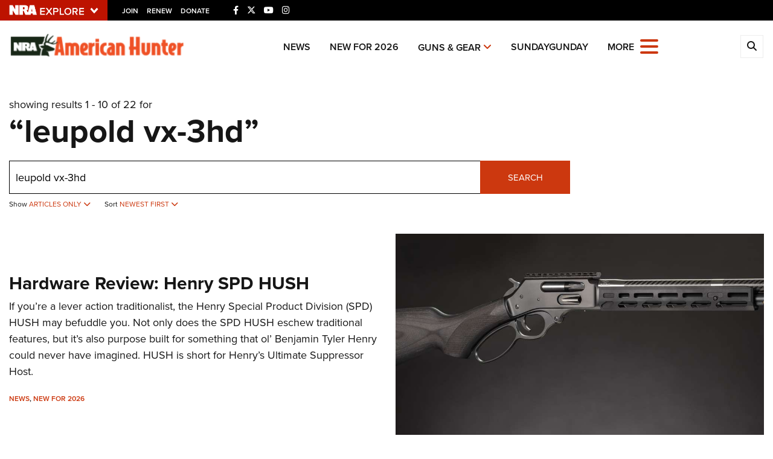

--- FILE ---
content_type: text/html; charset=utf-8
request_url: https://www.google.com/recaptcha/api2/aframe
body_size: 182
content:
<!DOCTYPE HTML><html><head><meta http-equiv="content-type" content="text/html; charset=UTF-8"></head><body><script nonce="0IfdHSzCQq2eYLpU1fGQwg">/** Anti-fraud and anti-abuse applications only. See google.com/recaptcha */ try{var clients={'sodar':'https://pagead2.googlesyndication.com/pagead/sodar?'};window.addEventListener("message",function(a){try{if(a.source===window.parent){var b=JSON.parse(a.data);var c=clients[b['id']];if(c){var d=document.createElement('img');d.src=c+b['params']+'&rc='+(localStorage.getItem("rc::a")?sessionStorage.getItem("rc::b"):"");window.document.body.appendChild(d);sessionStorage.setItem("rc::e",parseInt(sessionStorage.getItem("rc::e")||0)+1);localStorage.setItem("rc::h",'1768721278102');}}}catch(b){}});window.parent.postMessage("_grecaptcha_ready", "*");}catch(b){}</script></body></html>